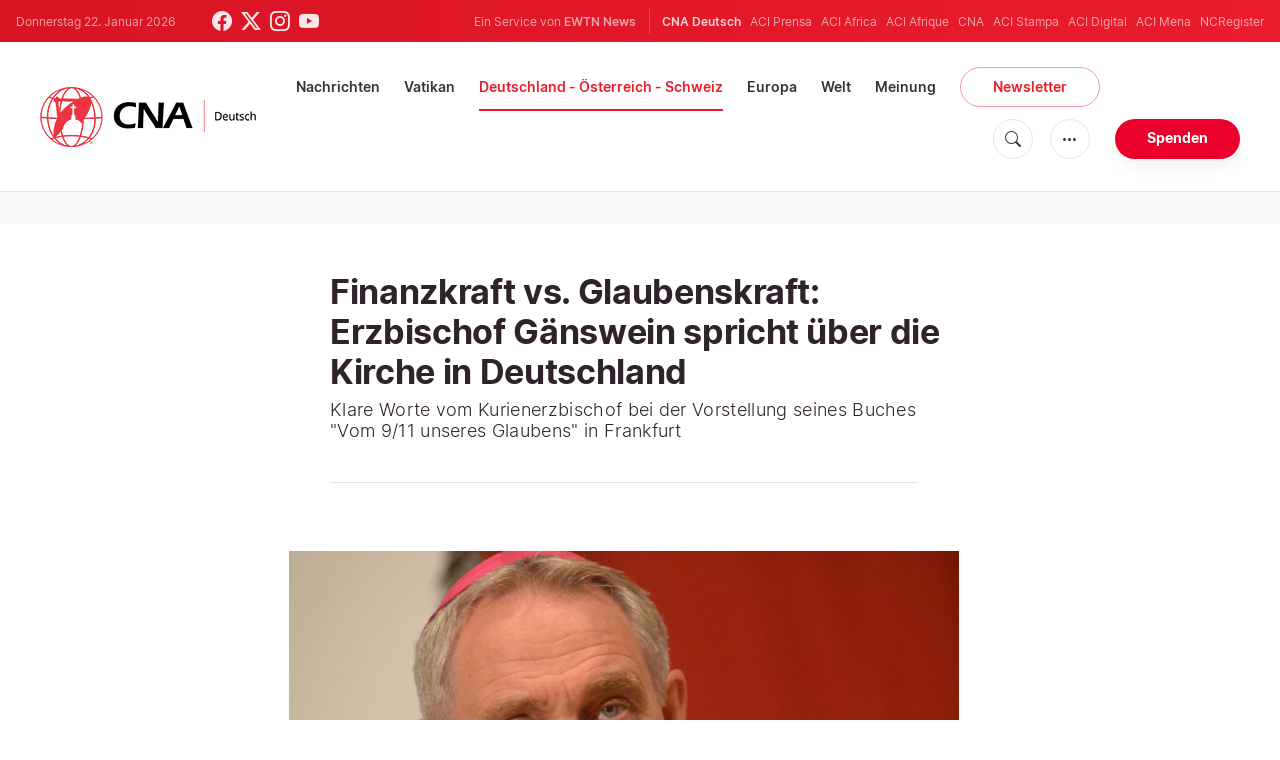

--- FILE ---
content_type: text/html; charset=utf-8
request_url: https://www.google.com/recaptcha/api2/aframe
body_size: 264
content:
<!DOCTYPE HTML><html><head><meta http-equiv="content-type" content="text/html; charset=UTF-8"></head><body><script nonce="DLgSrpstbwpLW1CssirE_A">/** Anti-fraud and anti-abuse applications only. See google.com/recaptcha */ try{var clients={'sodar':'https://pagead2.googlesyndication.com/pagead/sodar?'};window.addEventListener("message",function(a){try{if(a.source===window.parent){var b=JSON.parse(a.data);var c=clients[b['id']];if(c){var d=document.createElement('img');d.src=c+b['params']+'&rc='+(localStorage.getItem("rc::a")?sessionStorage.getItem("rc::b"):"");window.document.body.appendChild(d);sessionStorage.setItem("rc::e",parseInt(sessionStorage.getItem("rc::e")||0)+1);localStorage.setItem("rc::h",'1769055389133');}}}catch(b){}});window.parent.postMessage("_grecaptcha_ready", "*");}catch(b){}</script></body></html>